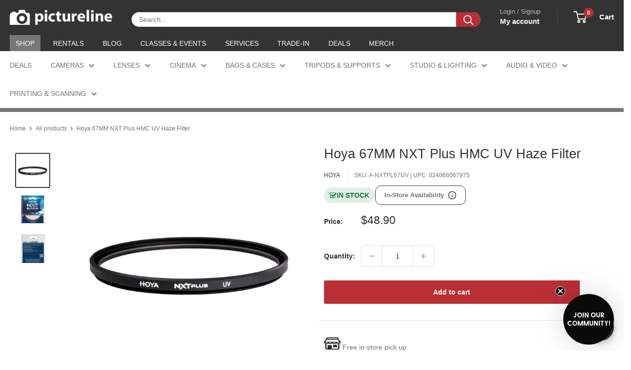

--- FILE ---
content_type: text/html; charset=utf-8
request_url: https://sapi.negate.io/script
body_size: -381
content:
5Ps0nO2f7KNlysLq9oPqbxFCS3Ad0UkgYGA3CTa0ZOAlAMhnZvUFaEAxfsW0D7aL+qlWFM72GkrOIEAbBeowGTU=

--- FILE ---
content_type: text/css
request_url: https://www.pictureline.com/cdn/shop/t/217/assets/boost-sd-custom.css?v=1769656123171
body_size: -690
content:
/*# sourceMappingURL=/cdn/shop/t/217/assets/boost-sd-custom.css.map?v=1769656123171 */


--- FILE ---
content_type: text/javascript
request_url: https://www.pictureline.com/cdn/shop/t/217/assets/boost-sd-custom.js?v=1769656123171
body_size: -164
content:
const updateProductItem3=componentRegistry=>{console.log(componentRegistry),componentRegistry.useComponentPlugin("ProductItem",{name:"customize product card",enabled:!0,apply:()=>({afterRender(element){try{let productData=element.getParams()?.props?.product||element.getParams()?.props?.productData||element.getParams()?.props?.data,productItem=document.querySelector('[data-product-id="'+productData.id+'"]');if(!productItem||productData.vendor!=="Profoto")return;let button;productItem.querySelector(".boost-sd__product-price")&&(productData.tags.includes("call-to-order")&&!productItem.querySelector(".boost-sd__product-price .button")?(button='<a href="tel:8007488200" class="button button--grey button--full" style="margin-top: 12px;">Call to Order!</a>',productItem.querySelector(".boost-sd__product-price").insertAdjacentHTML("beforeend",button)):productData.tags.inclues("book-a-demo")&&!productItem.querySelector(".boost-sd__product-price .button")&&(button='<a href="mailto:dave@pictureline.com" class="button button--grey button--full" style="margin-top: 12px;"> Book a Demo! </a>',productItem.querySelector(".boost-sd__product-price").insertAdjacentHTML("beforeend",button)))}catch(e){console.error("Error customizing product card",e)}}})})};window.__BoostCustomization__=(window.__BoostCustomization__??[]).concat([updateProductItem3]);
//# sourceMappingURL=/cdn/shop/t/217/assets/boost-sd-custom.js.map?v=1769656123171
